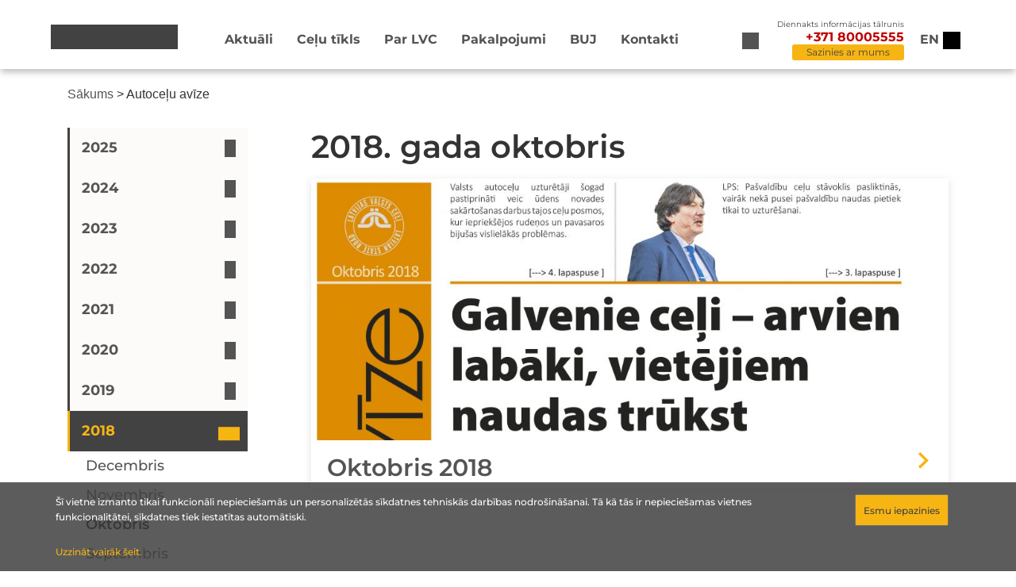

--- FILE ---
content_type: text/html; charset=UTF-8
request_url: https://lvceli.lv/avize/2018/10/
body_size: 9355
content:
    <script type="text/javascript">
        let language = 'lv';
    </script>
    <!DOCTYPE html>
<html lang="lv" class="c1 s-100">
<head>
    <meta name="viewport" content="width=device-width, initial-scale=1" />
    
    <meta name='robots' content='noindex, follow' />

	<!-- This site is optimized with the Yoast SEO plugin v22.4 - https://yoast.com/wordpress/plugins/seo/ -->
	<link media="all" href="https://lvceli.lv/wp-content/cache/autoptimize/css/autoptimize_b1dd6882d2b1472d6976847b675f45b0.css" rel="stylesheet"><link media="screen" href="https://lvceli.lv/wp-content/cache/autoptimize/css/autoptimize_b6fd9ec333120ec9786fbfb172de1531.css" rel="stylesheet"><title>oktobris 2018 - Latvijas Valsts ceļi</title>
	<meta property="og:locale" content="lv_LV" />
	<meta property="og:type" content="website" />
	<meta property="og:title" content="oktobris 2018 - Latvijas Valsts ceļi" />
	<meta property="og:site_name" content="Latvijas Valsts ceļi" />
	<meta property="og:image" content="https://lvceli.lv/wp-content/uploads/2025/03/6_Junijs-1024x575.jpg" />
	<meta property="og:image:width" content="1024" />
	<meta property="og:image:height" content="575" />
	<meta property="og:image:type" content="image/jpeg" />
	<meta name="twitter:card" content="summary_large_image" />
	<script type="application/ld+json" class="yoast-schema-graph">{"@context":"https://schema.org","@graph":[{"@type":"CollectionPage","@id":null,"url":"","name":"oktobris 2018 - Latvijas Valsts ceļi","isPartOf":{"@id":"https://lvceli.lv/#website"},"breadcrumb":{"@id":"#breadcrumb"},"inLanguage":"lv"},{"@type":"BreadcrumbList","@id":"#breadcrumb","itemListElement":[{"@type":"ListItem","position":1,"name":"Sākums","item":"https://lvceli.lv/"},{"@type":"ListItem","position":2,"name":"Aktualitātes oktobris 2018"}]},{"@type":"WebSite","@id":"https://lvceli.lv/#website","url":"https://lvceli.lv/","name":"Latvijas Valsts ceļi","description":"Latvijas Valsts ceļi","publisher":{"@id":"https://lvceli.lv/#organization"},"potentialAction":[{"@type":"SearchAction","target":{"@type":"EntryPoint","urlTemplate":"https://lvceli.lv/?s={search_term_string}"},"query-input":"required name=search_term_string"}],"inLanguage":"lv"},{"@type":"Organization","@id":"https://lvceli.lv/#organization","name":"Latvijas valts ceļi","url":"https://lvceli.lv/","logo":{"@type":"ImageObject","inLanguage":"lv","@id":"https://lvceli.lv/#/schema/logo/image/","url":"https://lvceli.lv/wp-content/uploads/2025/03/6_Junijs-1024x575.jpg","contentUrl":"https://lvceli.lv/wp-content/uploads/2025/03/6_Junijs-1024x575.jpg","width":1024,"height":575,"caption":"Latvijas valts ceļi"},"image":{"@id":"https://lvceli.lv/#/schema/logo/image/"},"sameAs":["https://www.facebook.com/LVCELI/"]}]}</script>
	<!-- / Yoast SEO plugin. -->


<link rel="alternate" type="application/rss+xml" title="Latvijas Valsts ceļi&raquo; Plūsma" href="https://lvceli.lv/feed/" />
<link rel="alternate" type="application/rss+xml" title="Komentāru plūsma" href="https://lvceli.lv/comments/feed/" />
<link rel="alternate" type="application/rss+xml" title="Latvijas Valsts ceļi &raquo; Avizes plūsma" href="https://lvceli.lv/avize/feed/" />
<script type="text/javascript">
/* <![CDATA[ */
window._wpemojiSettings = {"baseUrl":"https:\/\/s.w.org\/images\/core\/emoji\/15.0.3\/72x72\/","ext":".png","svgUrl":"https:\/\/s.w.org\/images\/core\/emoji\/15.0.3\/svg\/","svgExt":".svg","source":{"concatemoji":"https:\/\/lvceli.lv\/wp-includes\/js\/wp-emoji-release.min.js?ver=6.5.2"}};
/*! This file is auto-generated */
!function(i,n){var o,s,e;function c(e){try{var t={supportTests:e,timestamp:(new Date).valueOf()};sessionStorage.setItem(o,JSON.stringify(t))}catch(e){}}function p(e,t,n){e.clearRect(0,0,e.canvas.width,e.canvas.height),e.fillText(t,0,0);var t=new Uint32Array(e.getImageData(0,0,e.canvas.width,e.canvas.height).data),r=(e.clearRect(0,0,e.canvas.width,e.canvas.height),e.fillText(n,0,0),new Uint32Array(e.getImageData(0,0,e.canvas.width,e.canvas.height).data));return t.every(function(e,t){return e===r[t]})}function u(e,t,n){switch(t){case"flag":return n(e,"\ud83c\udff3\ufe0f\u200d\u26a7\ufe0f","\ud83c\udff3\ufe0f\u200b\u26a7\ufe0f")?!1:!n(e,"\ud83c\uddfa\ud83c\uddf3","\ud83c\uddfa\u200b\ud83c\uddf3")&&!n(e,"\ud83c\udff4\udb40\udc67\udb40\udc62\udb40\udc65\udb40\udc6e\udb40\udc67\udb40\udc7f","\ud83c\udff4\u200b\udb40\udc67\u200b\udb40\udc62\u200b\udb40\udc65\u200b\udb40\udc6e\u200b\udb40\udc67\u200b\udb40\udc7f");case"emoji":return!n(e,"\ud83d\udc26\u200d\u2b1b","\ud83d\udc26\u200b\u2b1b")}return!1}function f(e,t,n){var r="undefined"!=typeof WorkerGlobalScope&&self instanceof WorkerGlobalScope?new OffscreenCanvas(300,150):i.createElement("canvas"),a=r.getContext("2d",{willReadFrequently:!0}),o=(a.textBaseline="top",a.font="600 32px Arial",{});return e.forEach(function(e){o[e]=t(a,e,n)}),o}function t(e){var t=i.createElement("script");t.src=e,t.defer=!0,i.head.appendChild(t)}"undefined"!=typeof Promise&&(o="wpEmojiSettingsSupports",s=["flag","emoji"],n.supports={everything:!0,everythingExceptFlag:!0},e=new Promise(function(e){i.addEventListener("DOMContentLoaded",e,{once:!0})}),new Promise(function(t){var n=function(){try{var e=JSON.parse(sessionStorage.getItem(o));if("object"==typeof e&&"number"==typeof e.timestamp&&(new Date).valueOf()<e.timestamp+604800&&"object"==typeof e.supportTests)return e.supportTests}catch(e){}return null}();if(!n){if("undefined"!=typeof Worker&&"undefined"!=typeof OffscreenCanvas&&"undefined"!=typeof URL&&URL.createObjectURL&&"undefined"!=typeof Blob)try{var e="postMessage("+f.toString()+"("+[JSON.stringify(s),u.toString(),p.toString()].join(",")+"));",r=new Blob([e],{type:"text/javascript"}),a=new Worker(URL.createObjectURL(r),{name:"wpTestEmojiSupports"});return void(a.onmessage=function(e){c(n=e.data),a.terminate(),t(n)})}catch(e){}c(n=f(s,u,p))}t(n)}).then(function(e){for(var t in e)n.supports[t]=e[t],n.supports.everything=n.supports.everything&&n.supports[t],"flag"!==t&&(n.supports.everythingExceptFlag=n.supports.everythingExceptFlag&&n.supports[t]);n.supports.everythingExceptFlag=n.supports.everythingExceptFlag&&!n.supports.flag,n.DOMReady=!1,n.readyCallback=function(){n.DOMReady=!0}}).then(function(){return e}).then(function(){var e;n.supports.everything||(n.readyCallback(),(e=n.source||{}).concatemoji?t(e.concatemoji):e.wpemoji&&e.twemoji&&(t(e.twemoji),t(e.wpemoji)))}))}((window,document),window._wpemojiSettings);
/* ]]> */
</script>
		
	






















<script type="text/javascript" src="https://lvceli.lv/wp-content/themes/hello-lvc/resources/jquery/jquery-3.5.1.min.js?ver=6.5.2" id="jQuery-js"></script>
<script type="text/javascript" src="https://lvceli.lv/wp-content/themes/hello-lvc/resources/bx/jquery.bxslider.min.js?ver=6.5.2" id="bx_js-js"></script>
<script type="text/javascript" src="https://lvceli.lv/wp-content/themes/hello-lvc/resources/bootstrap/bootstrap.min.js?ver=6.5.2" id="bootstrap_js-js"></script>
<script type="text/javascript" src="https://lvceli.lv/wp-content/themes/hello-lvc/js/font-awesome.js?ver=6.5.2" id="fa5-js"></script>
<script type="text/javascript" src="https://lvceli.lv/wp-content/themes/hello-lvc/js/main.js?ver=1.0.1" id="main-js"></script>
<script type="text/javascript" src="https://lvceli.lv/wp-content/themes/hello-lvc/js/contacts.js?ver=1.0.1" id="contacts-js"></script>
<script type="text/javascript" src="https://lvceli.lv/wp-content/themes/hello-lvc/js/archive.js?ver=1.0.1" id="archive-js"></script>
<script type="text/javascript" src="https://lvceli.lv/wp-content/themes/hello-lvc/js/building_permits.js?ver=1.0.1" id="building_permits-js"></script>
<script type="text/javascript" src="https://lvceli.lv/wp-content/themes/hello-lvc/js/traffic_intensity.js?ver=1.0.1" id="traffic_intensity-js"></script>
<script type="text/javascript" src="https://lvceli.lv/wp-content/themes/hello-lvc/js/custom_advanced_cookie.js?ver=1.0.1" id="custom_advanced_cookie_js-js"></script>
<script type="text/javascript" src="https://lvceli.lv/wp-content/themes/hello-lvc/js/front_maps.js?ver=6.5.2" id="front_maps-script-js"></script>
<script type="text/javascript" src="https://lvceli.lv/wp-content/themes/hello-lvc/js/front_alerts.js?ver=6.5.2" id="front_alerts-script-js"></script>
<script type="text/javascript" src="https://lvceli.lv/wp-content/themes/hello-lvc/js/front_discussions.js?ver=6.5.2" id="front_discussions-script-js"></script>
<script type="text/javascript" src="https://lvceli.lv/wp-content/themes/hello-lvc/js/front_banner.js?ver=6.5.2" id="front_banner-script-js"></script>
<link rel="https://api.w.org/" href="https://lvceli.lv/wp-json/" /><link rel="EditURI" type="application/rsd+xml" title="RSD" href="https://lvceli.lv/xmlrpc.php?rsd" />
<link rel="icon" href="https://lvceli.lv/wp-content/uploads/2020/09/cropped-lvcLogo-1-32x32.png" sizes="32x32" />
<link rel="icon" href="https://lvceli.lv/wp-content/uploads/2020/09/cropped-lvcLogo-1-192x192.png" sizes="192x192" />
<link rel="apple-touch-icon" href="https://lvceli.lv/wp-content/uploads/2020/09/cropped-lvcLogo-1-180x180.png" />
<meta name="msapplication-TileImage" content="https://lvceli.lv/wp-content/uploads/2020/09/cropped-lvcLogo-1-270x270.png" />
		
		</head>
<body class="archive date post-type-archive post-type-archive-avize wp-custom-logo">

<header id="header" role="banner"> 
    <div class="site-header container">
        <div class="site-branding row" style="width: 100px;">
            <a href="https://lvceli.lv" aria-label="Sākumlapa" class="custom-logo-link" rel="home" aria-current="page">
                                    <div class="custom-logo"></div>
                            </a>
        </div>

        <nav class="site-navigation" role="navigation">
            <div class="menu-header_menu_lv-container"><ul id="menu-header_menu_lv" class="menu"><li id="menu-item-29" class="menu-item menu-item-type-post_type menu-item-object-page current_page_parent menu-item-29"><a href="https://lvceli.lv/raksti/">Aktuāli</a></li>
<li id="menu-item-28" class="menu-item menu-item-type-post_type menu-item-object-page menu-item-28"><a href="https://lvceli.lv/celu-tikls/">Ceļu tīkls</a></li>
<li id="menu-item-27" class="menu-item menu-item-type-post_type menu-item-object-page menu-item-27"><a href="https://lvceli.lv/par-lvc/">Par LVC</a></li>
<li id="menu-item-26" class="menu-item menu-item-type-post_type menu-item-object-page menu-item-26"><a href="https://lvceli.lv/pakalpojumi/">Pakalpojumi</a></li>
<li id="menu-item-34174" class="menu-item menu-item-type-post_type menu-item-object-page menu-item-34174"><a href="https://lvceli.lv/buj/">BUJ</a></li>
<li id="menu-item-25" class="menu-item menu-item-type-post_type menu-item-object-page menu-item-25"><a href="https://lvceli.lv/kontakti/">Kontakti</a></li>
</ul></div>        </nav>

        <button aria-label="Meklēt" class="site-search">
            <div class="search-icon"></div>
            <div class="search-dropdown">
                <form method="get" action="/" class="search-form-container row">
                    <div class="row">
                        <input type="text" name="s" class="building_permits-form-input" placeholder="Meklēt ...">
                        <input type="submit" id="search--submit--desktop" class="search--submit-button--desktop" value="Meklēt">
                    </div>
                </form>
            </div>
        </button>

        <div class="site-phone">
            <div class="phone-info">Diennakts informācijas tālrunis</div>
            <div class="phone-number">+371 80005555</div>
            <div class="contact-button">
                <input type="button" value="Sazinies ar mums">
            </div>
        </div>

        <div class="custom-lang">
            <ul>
            	<li class="lang-item lang-item-6 lang-item-en no-translation lang-item-first"><a  lang="en-GB" hreflang="en-GB" href="https://lvceli.lv/en/sakumlapa-english/">en</a></li>
            </ul>
        </div>

        <div id="colors" tabindex="0" onkeydown="if(event.key==='Enter') this.click()" class="logo-drop">
            <div id="accessibility-toggle" class="hover-grow-button"></div>
            <div class="access-container accessibility-settings accessibility-dropdown">

                <div class="access-container-overlay">
                    <div class="padding-wrap">

                        <div class="row visual-tools">
                            <div class="col-12">
                                <p>Piekļūstamības saturs</p>
                                                                    <a class="easy-read-btn col-6" href="https://lvceli.lv/viegli-lasit">Viegli lasīt</a>
                                                            </div>
                            <div class="col-12">
                                <p>Fonta izmērs</p>

                                <div class="font-size-block">
                                    <div class="block-btns row">
                                        <div class="col-4">
                                            <button class="block-btn  " data-size="font-size-1-00x" aria-label="Fonta izmērs 100%">100%</button>
                                        </div>
                                        <div class="col-4">
                                            <button class="block-btn  " data-size="font-size-1-25x" aria-label="Fonta izmērs 150%">150%</button>
                                        </div>
                                        <div class="col-4">
                                            <button class="block-btn  " data-size="font-size-1-50x" aria-label="Fonta izmērs 200%">200%</button>
                                        </div>
                                    </div>
                                </div>
                            </div>
                            <div class="col-12">
                                <p>Kontrasts</p>

                                <div class="contrast-block">
                                    <div class="block-btns row">
                                        <div class="col-4">
                                            <button class="block-btn active" id="contrast-1" data-contrast="contrast-1" aria-label="Noklusējuma lapas kontrasts">
                                                <span class="fal icon-eye"></span>
                                            </button>
                                        </div>
                                        <div class="col-4">
                                            <button class="block-btn" id="contrast-2" data-contrast="contrast-2" aria-label="Lapas kontrasts ir balts uz melna">
                                                <span class="fal icon-eye"></span>
                                            </button>
                                        </div>
                                        <div class="col-4">
                                            <button class="block-btn" id="contrast-3" data-contrast="contrast-3" aria-label="Lapas kontrasts ir melns uz dzeltena">
                                                <span class="fal icon-eye"></span>
                                            </button>
                                        </div>
                                        <div class="col-4">
                                            <button class="block-btn" id="contrast-4" data-contrast="contrast-4" aria-label="Lapas kontrasts ir dzeltens uz melna">
                                                <span class="fal icon-eye"></span>
                                            </button>
                                        </div>
                                    </div>
                                </div>
                            </div>
                        </div>
                        <div class="row accessibility-footer-btns">
                            <div class="reset-link-block col-12">
                            <a class="btn-secondary" aria-label="Atiestatīt atlasītos lapas iestatījumus" href="#">                                                                           Atiestatīt
                               </a>
                            </div>
                        </div>

                    </div>

                </div>

            </div>
        <p class="m-0 ms-2 d-lg-none accessibility-toggle"></p>
    </div>
</header>

<div class="header-contact-form">
    <div class="header-contact-form-wrapper">
        <div class="header-overlay"></div>
        <div class="header-contact-form--title row" style="margin-bottom:0">
            <div class="d-flex w-100 flex-row" style="justify-content: flex-end;">
<!--                <h3></h3>-->
                <div id="header-contact-form--close"></div>
            </div>
        </div>
        <div class="contacts--wrapper">
            <form class="header-contact-form--form row">
                <div style="display: flex;flex-direction: column">
                    <div class="contactFormRadio">
                        <input type="radio" id="radiojautajums" name="radio1" value="jautajums" checked>
                        <label style="margin-bottom: 0" for="radiojautajums"><h3 class="contacts-radio">Sazinies ar VSIA "Latvijas Valsts ceļi"</h3></label>
                    </div>
                    <div class="contactFormRadio">
                        <input type="radio" id="radiopazinojums" name="radio1" value="pazinojums">
                        <label style="margin-bottom: 0" for="radiopazinojums"><h3 class="contacts-radio">Ziņot par satiksmes drošības apdraudējumu</h3></label>
                    </div>
                </div>

                <input type="text" id="contacts--name" placeholder="Vārds, Uzvārds">
                <input type="email" id="contacts--email" placeholder="E-pasts *">
                <textarea placeholder="Jautājums" id="contacts--q"></textarea>
                <input type="hidden" name="chbx" id="contacts--chbx" value="">
                <input type="hidden" name="radioslct" id="contacts--radio" value="">
                <div id="files"></div>
            </form>
            <div class="header-contact-form--controls">
                <div class="row cmt-minus">
                    <div class="d-flex flex-row justify-content-between align-items-center">
                        <input type="button" id="file_upload" value="Augšupielādēt">
                        <span>
                            <input type="file" id="file"/>
                            Pievienot attēlu <span class="file-alert">(jpeg, png, pdf, docx)</span><br>
                            <span class="file-alert">Maksimālais faila izmērs 25 MB.</span>
                        </span>
                    </div>
                </div>
                <div class="row">
                    <div class="col-12">
                        <div class="row">
                            <div class="col-9" style="display: flex;align-items: center">
                                <input id="contacts-check2" type="checkbox">
                                <div>
                                    <span class="check-alert2">Vēlos saņemt atbildi uz manis norādīto e-pasta adresi.</span>
                                </div>
                            </div>
                        <div class="col-3" style="display: flex;justify-content: flex-end">
                            <input type="button" class="contacts-form-send" style="margin-right: 0" value="Nosūtīt">
                        </div>
                    </div>
                </div>
                </div>
                <div class="contacts--loading">
                    <div class="contacts--bar"></div>
                </div>
            </div>
        </div>
    </div>
</div>

<header id="header-mobile">
    <div class="site-header container">
        <div class="first-block">
            <div class="site-search">
                <a href="#"></a>
            </div>
                <div id="colors" tabindex="0" onkeydown="if(event.key==='Enter') this.click()" class="logo-drop">
                    <div id="accessibility-toggle" class="hover-grow-button"></div>
                    <div class="access-container accessibility-settings accessibility-dropdown">

                        <div class="access-container-overlay">
                            <div class="padding-wrap">

                                <div class="row visual-tools">
                                    <div class="col-12">
                                        <p>Piekļūstamības saturs</p>
                                                                                    <a class="easy-read-btn col-6" href="https://lvceli.lv/viegli-lasit">Viegli lasīt</a>
                                                                            </div>
                                    <div class="col-12">
                                        <p>Fonta izmērs</p>

                                        <div class="font-size-block">
                                            <div class="block-btns row">
                                                <div class="col-4">
                                                    <button class="block-btn  " data-size="font-size-1-00x" aria-label="Fonta izmērs 100%">100%</button>
                                                </div>
                                                <div class="col-4">
                                                    <button class="block-btn  " data-size="font-size-1-25x" aria-label="Fonta izmērs 150%">150%</button>
                                                </div>
                                                <div class="col-4">
                                                    <button class="block-btn  " data-size="font-size-1-50x" aria-label="Fonta izmērs 200%">200%</button>
                                                </div>
                                            </div>
                                        </div>
                                    </div>
                                    <div class="col-12">
                                        <p>Kontrasts</p>

                                        <div class="contrast-block">
                                            <div class="block-btns row">
                                                <div class="col-4">
                                                    <button class="block-btn active" id="contrast-1" data-contrast="contrast-1" aria-label="Noklusējuma lapas kontrasts">
                                                        <span class="fal icon-eye"></span>
                                                    </button>
                                                </div>
                                                <div class="col-4">
                                                    <button class="block-btn" id="contrast-2" data-contrast="contrast-2" aria-label="Lapas kontrasts ir balts uz melna">
                                                        <span class="fal icon-eye"></span>
                                                    </button>
                                                </div>
                                                <div class="col-4">
                                                    <button class="block-btn" id="contrast-3" data-contrast="contrast-3" aria-label="Lapas kontrasts ir melns uz dzeltena">
                                                        <span class="fal icon-eye"></span>
                                                    </button>
                                                </div>
                                                <div class="col-4">
                                                    <button class="block-btn" id="contrast-4" data-contrast="contrast-4" aria-label="Lapas kontrasts ir dzeltens uz melna">
                                                        <span class="fal icon-eye"></span>
                                                    </button>
                                                </div>
                                            </div>
                                        </div>
                                    </div>
                                </div>
                                <div class="row accessibility-footer-btns">
                                    <div class="reset-link-block col-12">
                                        <a class="btn-secondary" aria-label="Atiestatīt atlasītos lapas iestatījumus" href="#">                                                                                    Atiestatīt
                                        </a>
                                    </div>
                                </div>

                            </div>

                        </div>

                    </div>
                <p class="m-0 ms-2 d-lg-none accessibility-toggle"></p>
            </div>
        </div>

        <nav class="mobile-site-navigation-search">
            <div class="mobile-site-phone">
                <div>
                    <div class="phone-info">Diennakts informācijas tālrunis</div>
                    <div class="phone-number">+371 80005555</div>
                </div>
                <div class="contact-button">
                    <input type="button" value="Sazinies ar mums">
                </div>
            </div>
            <div class="site-search-form">
                
<form class="search-form" action="https://lvceli.lv/" method="get">
    <input type="text" name="s" id="search" value="" />
    <button type="submit" class="custom-search"><i class="fas fa-search"></i></button>
</form>            </div>
        </nav>

        <div class="site-branding row" style="width: 100px;">
        <a href="https://lvceli.lv" aria-label="Sākumlapa" class="custom-logo-link" rel="home" aria-current="page">
                                    <div class="custom-logo"></div>
                            </a>
        </div>

        <nav class="mobile-site-navigation" role="navigation">
            <div class="mobile-site-phone">
                <div>
                    <div class="phone-info">Diennakts informācijas tālrunis</div>
                    <div class="phone-number">+371 80005555</div>
                </div>
                <div class="contact-button">
                    <input type="button" value="Sazinies ar mums">
                </div>
            </div>
            <div class="menu-header_menu_lv-container"><ul id="menu-header_menu_lv-1" class="menu"><li class="menu-item menu-item-type-post_type menu-item-object-page current_page_parent menu-item-29"><a href="https://lvceli.lv/raksti/">Aktuāli</a></li>
<li class="menu-item menu-item-type-post_type menu-item-object-page menu-item-28"><a href="https://lvceli.lv/celu-tikls/">Ceļu tīkls</a></li>
<li class="menu-item menu-item-type-post_type menu-item-object-page menu-item-27"><a href="https://lvceli.lv/par-lvc/">Par LVC</a></li>
<li class="menu-item menu-item-type-post_type menu-item-object-page menu-item-26"><a href="https://lvceli.lv/pakalpojumi/">Pakalpojumi</a></li>
<li class="menu-item menu-item-type-post_type menu-item-object-page menu-item-34174"><a href="https://lvceli.lv/buj/">BUJ</a></li>
<li class="menu-item menu-item-type-post_type menu-item-object-page menu-item-25"><a href="https://lvceli.lv/kontakti/">Kontakti</a></li>
</ul></div>            <div class="mobile-site-navigation--language">
                <div class="custom-mobile-lang">
                                        <div class="mobile-site-current-language">
                        <span>Latviski</span>
                    </div>
                                            <nav class="mobile-site-navigation-languages">
                                                            <a href="https://lvceli.lv/en/sakumlapa-english/"><span class="mobile-site-navigation-languages-lang">English</span></a>
                                                    </nav>
                                    </div>
            </div>
        </nav>

        <div class="mobile-menu">
            <a href="#"></a>
        </div>
    </div>
</header>

<div class="container breadcrumb-wrapper">
 <p id="breadcrumbs">
        <span><a href="https://lvceli.lv">Sākums</a></span>
        >
        <span class="breadcrumb_last">Autoceļu avīze</span>
    </p>     <div class="breadcrumb-fadeout"></div>
</div>

<div class="mobile-menu--effect"></div>
<main role="main">

    <div class="container custom-news--wrapper">
        <div class="custom-news--left">
            <div class="custom-news--date-archive">
                <ul><div class="custom-news--date-wrapper"></div><div class="custom-archive--month_0">	<li><h3 class="custom-news--date-title_0"><a href='https://lvceli.lv/avize/2025/'>2025</a></h3></li>
	<li><span class="custom-news--date-month_0"><a href='https://lvceli.lv/avize/2025/11/'>novembris</a></span></li>
	<li><span class="custom-news--date-month_1"><a href='https://lvceli.lv/avize/2025/09/'>septembris</a></span></li>
	<li><span class="custom-news--date-month_2"><a href='https://lvceli.lv/avize/2025/06/'>jūnijs</a></span></li>
	<li><span class="custom-news--date-month_3"><a href='https://lvceli.lv/avize/2025/03/'>marts</a></span></li>
	<li><span class="custom-news--date-month_4"><a href='https://lvceli.lv/avize/2025/01/'>janvāris</a></span></li>
</div><div class="custom-archive--month_5">	<li><h3 class="custom-news--date-title_5"><a href='https://lvceli.lv/avize/2024/'>2024</a></h3></li>
	<li><span class="custom-news--date-month_5"><a href='https://lvceli.lv/avize/2024/10/'>oktobris</a></span></li>
	<li><span class="custom-news--date-month_6"><a href='https://lvceli.lv/avize/2024/07/'>jūlijs</a></span></li>
	<li><span class="custom-news--date-month_7"><a href='https://lvceli.lv/avize/2024/04/'>aprīlis</a></span></li>
	<li><span class="custom-news--date-month_8"><a href='https://lvceli.lv/avize/2024/02/'>februāris</a></span></li>
</div><div class="custom-archive--month_9">	<li><h3 class="custom-news--date-title_9"><a href='https://lvceli.lv/avize/2023/'>2023</a></h3></li>
	<li><span class="custom-news--date-month_9"><a href='https://lvceli.lv/avize/2023/10/'>oktobris</a></span></li>
	<li><span class="custom-news--date-month_10"><a href='https://lvceli.lv/avize/2023/09/'>septembris</a></span></li>
	<li><span class="custom-news--date-month_11"><a href='https://lvceli.lv/avize/2023/06/'>jūnijs</a></span></li>
	<li><span class="custom-news--date-month_12"><a href='https://lvceli.lv/avize/2023/03/'>marts</a></span></li>
	<li><span class="custom-news--date-month_13"><a href='https://lvceli.lv/avize/2023/02/'>februāris</a></span></li>
</div><div class="custom-archive--month_14">	<li><h3 class="custom-news--date-title_14"><a href='https://lvceli.lv/avize/2022/'>2022</a></h3></li>
	<li><span class="custom-news--date-month_14"><a href='https://lvceli.lv/avize/2022/11/'>novembris</a></span></li>
	<li><span class="custom-news--date-month_15"><a href='https://lvceli.lv/avize/2022/08/'>augusts</a></span></li>
	<li><span class="custom-news--date-month_16"><a href='https://lvceli.lv/avize/2022/04/'>aprīlis</a></span></li>
</div><div class="custom-archive--month_17">	<li><h3 class="custom-news--date-title_17"><a href='https://lvceli.lv/avize/2021/'>2021</a></h3></li>
	<li><span class="custom-news--date-month_17"><a href='https://lvceli.lv/avize/2021/11/'>novembris</a></span></li>
	<li><span class="custom-news--date-month_18"><a href='https://lvceli.lv/avize/2021/08/'>augusts</a></span></li>
	<li><span class="custom-news--date-month_19"><a href='https://lvceli.lv/avize/2021/05/'>maijs</a></span></li>
	<li><span class="custom-news--date-month_20"><a href='https://lvceli.lv/avize/2021/03/'>marts</a></span></li>
</div><div class="custom-archive--month_21">	<li><h3 class="custom-news--date-title_21"><a href='https://lvceli.lv/avize/2020/'>2020</a></h3></li>
	<li><span class="custom-news--date-month_21"><a href='https://lvceli.lv/avize/2020/10/'>oktobris</a></span></li>
	<li><span class="custom-news--date-month_22"><a href='https://lvceli.lv/avize/2020/06/'>jūnijs</a></span></li>
	<li><span class="custom-news--date-month_23"><a href='https://lvceli.lv/avize/2020/04/'>aprīlis</a></span></li>
</div><div class="custom-archive--month_24">	<li><h3 class="custom-news--date-title_24"><a href='https://lvceli.lv/avize/2019/'>2019</a></h3></li>
	<li><span class="custom-news--date-month_24"><a href='https://lvceli.lv/avize/2019/12/'>decembris</a></span></li>
	<li><span class="custom-news--date-month_25"><a href='https://lvceli.lv/avize/2019/11/'>novembris</a></span></li>
	<li><span class="custom-news--date-month_26"><a href='https://lvceli.lv/avize/2019/10/'>oktobris</a></span></li>
	<li><span class="custom-news--date-month_27"><a href='https://lvceli.lv/avize/2019/09/'>septembris</a></span></li>
	<li><span class="custom-news--date-month_28"><a href='https://lvceli.lv/avize/2019/08/'>augusts</a></span></li>
	<li><span class="custom-news--date-month_29"><a href='https://lvceli.lv/avize/2019/07/'>jūlijs</a></span></li>
	<li><span class="custom-news--date-month_30"><a href='https://lvceli.lv/avize/2019/06/'>jūnijs</a></span></li>
	<li><span class="custom-news--date-month_31"><a href='https://lvceli.lv/avize/2019/05/'>maijs</a></span></li>
	<li><span class="custom-news--date-month_32"><a href='https://lvceli.lv/avize/2019/04/'>aprīlis</a></span></li>
	<li><span class="custom-news--date-month_33"><a href='https://lvceli.lv/avize/2019/03/'>marts</a></span></li>
	<li><span class="custom-news--date-month_34"><a href='https://lvceli.lv/avize/2019/02/'>februāris</a></span></li>
	<li><span class="custom-news--date-month_35"><a href='https://lvceli.lv/avize/2019/01/'>janvāris</a></span></li>
</div><div class="custom-archive--month_36">	<li><h3 class="custom-news--date-title_36 active"><a href='https://lvceli.lv/avize/2018/'>2018</a></h3></li>
	<li><span class="custom-news--date-month_36"><a href='https://lvceli.lv/avize/2018/12/'>decembris</a></span></li>
	<li><span class="custom-news--date-month_37"><a href='https://lvceli.lv/avize/2018/11/'>novembris</a></span></li>
	<li><span class="custom-news--date-month_38 active"><a href='https://lvceli.lv/avize/2018/10/'>oktobris</a></span></li>
	<li><span class="custom-news--date-month_39"><a href='https://lvceli.lv/avize/2018/09/'>septembris</a></span></li>
	<li><span class="custom-news--date-month_40"><a href='https://lvceli.lv/avize/2018/08/'>augusts</a></span></li>
	<li><span class="custom-news--date-month_41"><a href='https://lvceli.lv/avize/2018/07/'>jūlijs</a></span></li>
	<li><span class="custom-news--date-month_42"><a href='https://lvceli.lv/avize/2018/06/'>jūnijs</a></span></li>
	<li><span class="custom-news--date-month_43"><a href='https://lvceli.lv/avize/2018/05/'>maijs</a></span></li>
	<li><span class="custom-news--date-month_44"><a href='https://lvceli.lv/avize/2018/04/'>aprīlis</a></span></li>
	<li><span class="custom-news--date-month_45"><a href='https://lvceli.lv/avize/2018/03/'>marts</a></span></li>
	<li><span class="custom-news--date-month_46"><a href='https://lvceli.lv/avize/2018/02/'>februāris</a></span></li>
	<li><span class="custom-news--date-month_47"><a href='https://lvceli.lv/avize/2018/01/'>janvāris</a></span></li>
</div><div class="custom-archive--month_48">	<li><h3 class="custom-news--date-title_48"><a href='https://lvceli.lv/avize/2017/'>2017</a></h3></li>
	<li><span class="custom-news--date-month_48"><a href='https://lvceli.lv/avize/2017/12/'>decembris</a></span></li>
	<li><span class="custom-news--date-month_49"><a href='https://lvceli.lv/avize/2017/11/'>novembris</a></span></li>
	<li><span class="custom-news--date-month_50"><a href='https://lvceli.lv/avize/2017/10/'>oktobris</a></span></li>
	<li><span class="custom-news--date-month_51"><a href='https://lvceli.lv/avize/2017/09/'>septembris</a></span></li>
	<li><span class="custom-news--date-month_52"><a href='https://lvceli.lv/avize/2017/08/'>augusts</a></span></li>
	<li><span class="custom-news--date-month_53"><a href='https://lvceli.lv/avize/2017/07/'>jūlijs</a></span></li>
	<li><span class="custom-news--date-month_54"><a href='https://lvceli.lv/avize/2017/06/'>jūnijs</a></span></li>
	<li><span class="custom-news--date-month_55"><a href='https://lvceli.lv/avize/2017/05/'>maijs</a></span></li>
	<li><span class="custom-news--date-month_56"><a href='https://lvceli.lv/avize/2017/04/'>aprīlis</a></span></li>
	<li><span class="custom-news--date-month_57"><a href='https://lvceli.lv/avize/2017/03/'>marts</a></span></li>
	<li><span class="custom-news--date-month_58"><a href='https://lvceli.lv/avize/2017/02/'>februāris</a></span></li>
	<li><span class="custom-news--date-month_59"><a href='https://lvceli.lv/avize/2017/01/'>janvāris</a></span></li>
</div><div class="custom-archive--month_60">	<li><h3 class="custom-news--date-title_60"><a href='https://lvceli.lv/avize/2016/'>2016</a></h3></li>
	<li><span class="custom-news--date-month_60"><a href='https://lvceli.lv/avize/2016/12/'>decembris</a></span></li>
	<li><span class="custom-news--date-month_61"><a href='https://lvceli.lv/avize/2016/11/'>novembris</a></span></li>
	<li><span class="custom-news--date-month_62"><a href='https://lvceli.lv/avize/2016/10/'>oktobris</a></span></li>
	<li><span class="custom-news--date-month_63"><a href='https://lvceli.lv/avize/2016/09/'>septembris</a></span></li>
	<li><span class="custom-news--date-month_64"><a href='https://lvceli.lv/avize/2016/08/'>augusts</a></span></li>
	<li><span class="custom-news--date-month_65"><a href='https://lvceli.lv/avize/2016/07/'>jūlijs</a></span></li>
	<li><span class="custom-news--date-month_66"><a href='https://lvceli.lv/avize/2016/06/'>jūnijs</a></span></li>
	<li><span class="custom-news--date-month_67"><a href='https://lvceli.lv/avize/2016/05/'>maijs</a></span></li>
	<li><span class="custom-news--date-month_68"><a href='https://lvceli.lv/avize/2016/04/'>aprīlis</a></span></li>
	<li><span class="custom-news--date-month_69"><a href='https://lvceli.lv/avize/2016/03/'>marts</a></span></li>
	<li><span class="custom-news--date-month_70"><a href='https://lvceli.lv/avize/2016/02/'>februāris</a></span></li>
	<li><span class="custom-news--date-month_71"><a href='https://lvceli.lv/avize/2016/01/'>janvāris</a></span></li>
</div><div class="custom-archive--month_72">	<li><h3 class="custom-news--date-title_72"><a href='https://lvceli.lv/avize/2015/'>2015</a></h3></li>
	<li><span class="custom-news--date-month_72"><a href='https://lvceli.lv/avize/2015/12/'>decembris</a></span></li>
	<li><span class="custom-news--date-month_73"><a href='https://lvceli.lv/avize/2015/11/'>novembris</a></span></li>
	<li><span class="custom-news--date-month_74"><a href='https://lvceli.lv/avize/2015/10/'>oktobris</a></span></li>
	<li><span class="custom-news--date-month_75"><a href='https://lvceli.lv/avize/2015/09/'>septembris</a></span></li>
	<li><span class="custom-news--date-month_76"><a href='https://lvceli.lv/avize/2015/08/'>augusts</a></span></li>
	<li><span class="custom-news--date-month_77"><a href='https://lvceli.lv/avize/2015/07/'>jūlijs</a></span></li>
	<li><span class="custom-news--date-month_78"><a href='https://lvceli.lv/avize/2015/06/'>jūnijs</a></span></li>
	<li><span class="custom-news--date-month_79"><a href='https://lvceli.lv/avize/2015/05/'>maijs</a></span></li>
	<li><span class="custom-news--date-month_80"><a href='https://lvceli.lv/avize/2015/04/'>aprīlis</a></span></li>
</div></ul>            </div>
        </div>
        <div class="custom-news--right">
                        <h2 class="custom-news--right-title">2018. gada oktobris</h2>
            <div class="custom-news--archive--newspaper">
                                                            <div class="custom-news--single--newspaper">
                            <a href="https://lvceli.lv/wp-content/uploads/2020/10/AA-oktobris_2018_final.pdf">
                                <div class="custom-new--single-wrapper" style="background-image: url(https://lvceli.lv/wp-content/uploads/2020/10/oktobris_2018-1024x761.jpg);">
                                                                    </div>
                            </a>
                            <a class="custom-news--link" href="https://lvceli.lv/wp-content/uploads/2020/10/AA-oktobris_2018_final.pdf">
                                <h3 class="custom-news--title">Oktobris 2018</h3>                            </a>
                        </div>
                                                </div>
            <div class="custom-pagination"></div>        </div>
    </div>

</main>

    <div id="main-cookie-notice" class="col-12 custom-advanced-cookie-container">
        <div class="container">
            <div class="row">
                <div class="custom-advanced-cookie-text col-xl-10 col-lg-10 col-md-12 col-sm-12 col-xs-12">
                    Šī vietne izmanto tikai funkcionāli nepieciešamās un personalizētās sīkdatnes tehniskās darbības nodrošināšanai. Tā kā tās ir nepieciešamas vietnes funkcionalitātei, sīkdatnes tiek iestatītas automātiski.                    <div style="padding-top: 25px; ">
                        <a href="/privatuma-politika/sikdatnu-deklaracija/" style="color: #F7B513">
                            Uzzināt vairāk šeit.                        </a>
                    </div>
                </div>
                <div class="cookie-button-container col-xl-2 col-lg-2 col-md-12 col-sm-12 col-xs-12" style="padding-left: 0">
                    <div class="accept-all cookie-btn" style="margin-bottom: 25px">
                        Esmu iepazinies                    </div>
                </div>
            </div>
        </div>
    </div>

    <!-- Facebook Pixel Code -->
    <script>
        !function(f,b,e,v,n,t,s)
        {if(f.fbq)return;n=f.fbq=function(){n.callMethod?
            n.callMethod.apply(n,arguments):n.queue.push(arguments)};
            if(!f._fbq)f._fbq=n;n.push=n;n.loaded=!0;n.version='2.0';
            n.queue=[];t=b.createElement(e);t.async=!0;
            t.src=v;s=b.getElementsByTagName(e)[0];
            s.parentNode.insertBefore(t,s)}(window, document,'script',
            'https://connect.facebook.net/en_US/fbevents.js');
        fbq('init', '');
        fbq('track', 'PageView');
    </script>
    <noscript>
        <img height="1" width="1" style="display:none"
             src="https://www.facebook.com/tr?id={}&ev=PageView&noscript=1"/>
    </noscript>
    <!-- End Facebook Pixel Code -->

<div>
    </div>
<footer id="site-footer" class="site-footer container-fluid" role="contentinfo">
    <div class="row container footer-wrapper">
        <div class="footer-links row">            
                        <nav class="footer-actual" role="navigation">
                <h3 class="footer-links--title">Aktuāli</h3>
                <div class="menu-aktuali_lv-container"><ul id="menu-aktuali_lv" class="menu"><li id="menu-item-35847" class="menu-item menu-item-type-custom menu-item-object-custom menu-item-35847"><a href="https://lvceli.lv/tag/satiksmes-ierobezojumi/">Satiksmes ierobežojumi</a></li>
<li id="menu-item-35848" class="menu-item menu-item-type-custom menu-item-object-custom menu-item-35848"><a href="https://lvceli.lv/tag/brauksanas-apstakli/">Braukšanas apstākļi</a></li>
<li id="menu-item-35849" class="menu-item menu-item-type-custom menu-item-object-custom menu-item-35849"><a href="https://lvceli.lv/tag/buvdarbi/">Būvdarbi</a></li>
<li id="menu-item-35850" class="menu-item menu-item-type-custom menu-item-object-custom menu-item-35850"><a href="https://lvceli.lv/par-lvc/iepirkumi/iepirkumi/">Iepirkumi</a></li>
</ul></div>            </nav>
                        <nav class="footer-offers" role="navigation">
                <h3 class="footer-links--title">Ceļu tīkls</h3>
                <div class="menu-celu_tikls_lv-container"><ul id="menu-celu_tikls_lv" class="menu"><li id="menu-item-35851" class="menu-item menu-item-type-custom menu-item-object-custom menu-item-35851"><a href="https://lvceli.lv/celu-tikls/buvnieciba-un-uzturesana/">Būvniecība un uzturēšana</a></li>
<li id="menu-item-35853" class="menu-item menu-item-type-custom menu-item-object-custom menu-item-35853"><a href="https://lvceli.lv/celu-tikls/projekti/">Projekti</a></li>
<li id="menu-item-35854" class="menu-item menu-item-type-custom menu-item-object-custom menu-item-35854"><a href="https://lvceli.lv/celu-tikls/tehniskie-noteikumi-metodiskie-noradijumi/">Tehniskie noteikumi</a></li>
<li id="menu-item-35855" class="menu-item menu-item-type-custom menu-item-object-custom menu-item-35855"><a href="https://lvceli.lv/celu-tikls/celu-kartes/">Ceļu kartes</a></li>
<li id="menu-item-35856" class="menu-item menu-item-type-custom menu-item-object-custom menu-item-35856"><a href="https://lvceli.lv/celu-tikls/statistikas-dati/">Statistikas dati</a></li>
<li id="menu-item-55257" class="menu-item menu-item-type-custom menu-item-object-custom menu-item-55257"><a target="_blank" rel="noopener" href="https://www.transportdata.gov.lv/lv">Nacionālās piekļuves punkts</a></li>
</ul></div>            </nav>
            <nav class="footer-questions" role="navigation">
                <h3 class="footer-links--title">Par LVC</h3>
                <div class="menu-parlvc_lv-container"><ul id="menu-parlvc_lv" class="menu"><li id="menu-item-35857" class="menu-item menu-item-type-custom menu-item-object-custom menu-item-35857"><a href="https://lvceli.lv/par-lvc/par-lvc/">Par uzņēmumu</a></li>
<li id="menu-item-35858" class="menu-item menu-item-type-custom menu-item-object-custom menu-item-35858"><a href="https://lvceli.lv/par-lvc/darbibas-raditaji/">Darbības rādītāji</a></li>
<li id="menu-item-35860" class="menu-item menu-item-type-custom menu-item-object-custom menu-item-35860"><a href="https://lvceli.lv/par-lvc/vakances/">Vakances</a></li>
<li id="menu-item-35861" class="menu-item menu-item-type-custom menu-item-object-custom menu-item-35861"><a href="https://lvceli.lv/par-lvc/iepirkumi/">Iepirkumi</a></li>
</ul></div>            </nav>
                        <nav class="footer-about" role="navigation">
                <h3 class="footer-links--title">Pakalpojumi</h3>
                <div class="menu-pakalpojumi_lv-container"><ul id="menu-pakalpojumi_lv" class="menu"><li id="menu-item-35863" class="menu-item menu-item-type-custom menu-item-object-custom menu-item-35863"><a href="https://lvceli.lv/pakalpojumi/saskanojumi-un-atlaujas/">Saskaņojumi un atļaujas</a></li>
<li id="menu-item-35862" class="menu-item menu-item-type-custom menu-item-object-custom menu-item-35862"><a href="https://lvceli.lv/pakalpojumi/autocelu-kompetences-centrs/">Autoceļu kompetences centrs</a></li>
</ul></div>            </nav>
                                    <nav class="footer-helpful" role="navigation">
                <h3 class="footer-links--title">Noderīgi</h3>
                <div class="menu-noderigi_lv-container"><ul id="menu-noderigi_lv" class="menu"><li id="menu-item-35846" class="menu-item menu-item-type-post_type menu-item-object-page menu-item-35846"><a href="https://lvceli.lv/buj/">Biežāk uzdotie jautājumi</a></li>
<li id="menu-item-38627" class="menu-item menu-item-type-custom menu-item-object-custom menu-item-38627"><a href="https://lvceli.lv/avize">Autoceļu avīze</a></li>
<li id="menu-item-38634" class="menu-item menu-item-type-custom menu-item-object-custom menu-item-38634"><a href="http://veloplans.lv/">Velosatiksmes attīstības plāns</a></li>
<li id="menu-item-38678" class="menu-item menu-item-type-custom menu-item-object-custom menu-item-38678"><a target="_blank" rel="noopener" href="https://lvceli.lv/wp-content/uploads/2022/04/vsia_latvijas-valsts-celi-_pieklustamibas_pazinojums_12042022.html">Piekļūstamības paziņojums</a></li>
<li id="menu-item-35864" class="menu-item menu-item-type-post_type menu-item-object-page menu-item-privacy-policy menu-item-35864"><a rel="privacy-policy" href="https://lvceli.lv/privatuma-politika/">Privātuma politika</a></li>
</ul></div>            </nav>
                        <div class="footer-follow">
                <h3 class="footer-links--title">Seko LVC</h3>
                <div class="footer-follow--links">
                    <a aria-label="Facebook" target="_blank" href="https://www.facebook.com/LVCELI?fref=ts"><div class="fb"></div></a>
                    <a aria-label="Twitter" target="_blank" href="https://twitter.com/LVceli"><div class="tw"></div></a>
                    <a aria-label="Flickr" target="_blank" href="https://www.flickr.com/photos/lvceli/"><div class="dots"></div></a>
                </div>
                <div class="d-none d-sm-block" style="margin-left: 50px">
                    <a target="_blank" href="https://europa.eu/youreurope/"><img alt="Your Europe logo" style="width: 10rem" src="https://lvceli.lv/wp-content/themes/hello-lvc/assets/Your_Europe_logo.jpg"></a>
                </div>
                <div class="d-none d-sm-block" style="margin-left: 50px ">
                <a target="_blank" href="https://balticroads.org/">
                    <img alt="Baltic Roads logo" style="width: 5rem" src="https://lvceli.lv/wp-content/themes/hello-lvc/assets/baltic_roads.png">
                </a>

                </div>
                
            </div>
                    <div class="d-block d-sm-none d-flex">
            <div class="m-2">
                <a target="_blank" href="https://europa.eu/youreurope/"><img alt="Your Europe logo" style="height: 75px" src="https://lvceli.lv/wp-content/themes/hello-lvc/assets/Your_Europe_logo.jpg"></a>
            </div>
            <div class="m-2">
            <a target="_blank" href="https://balticroads.org/">
            <img alt="Baltic Roads logo" style="height: 75px" src="https://lvceli.lv/wp-content/themes/hello-lvc/assets/baltic_roads.png">
        </a>

            </div>
        </div>
        </div>
        
        <div class="footer-contacts">
            <nav class="footer-about" role="navigation">
                <h3 class="footer-links--title">Kontakti</h3>
                <ul>
                    <li>
                        <div>
                            <p class="footer-contacts--title">Adrese</p>
                            <p class="footer-contacts--info">Emīlijas Benjamiņas iela 3, Rīga</p>
                            <p class="footer-contacts--info">LV-1050, Latvija</p>
                        </div>
                    </li>
                    <li>
                        <div>
                            <p class="footer-contacts--title">Tālrunis</p>
                            <p class="footer-contacts--info">+371 67028169</p>
                        </div>
                    </li>
                    <li>
                        <div>
                            <p class="footer-contacts--title">Darba laiks</p>
                            <p class="footer-contacts--info">No 8:00 līdz 17:00</p>
                            <p class="footer-contacts--info">Piektdienās līdz 15:45</p>
                        </div>
                    </li>
                    <li>
                        <div>
                            <p class="footer-contacts--title">E-pasts</p>
                            <p class="footer-contacts--info"><a href="mailto:lvceli@lvceli.lv">lvceli@lvceli.lv</a></p>
                        </div>
                        <div>
                            <p class="footer-contacts--title">E-adrese</p>
                            <p class="footer-contacts--info"><a target="_blank" href="https://latvija.gov.lv/KDV/Write/NewMessage?address=_default@40003344207">_default@40003344207</a></p>
                        </div>
                    </li>
                    <li>
                        <div>
                            <p class="footer-contacts--title">Medijiem</p>
                            <p class="footer-contacts--info"><a href="mailto:komunikacija@lvceli.lv">komunikacija@lvceli.lv</a></p>
                            <p class="footer-contacts--info"><a href="mailto:anna.kononova@lvceli.lv">anna.kononova@lvceli.lv</a></p>
                        </div>
                    </li>
                    <li>
                        <div>
                            <p class="footer-contacts--title">Diennakts informācijas tālrunis</p>
                            <p class="footer-contacts--info">+371 80005555</p>
                        </div>
                    </li>
                </ul>
            </nav>
        </div>
    </div>
</footer>

<script type="text/javascript">
(function() {
				var expirationDate = new Date();
				expirationDate.setTime( expirationDate.getTime() + 31536000 * 1000 );
				document.cookie = "pll_language=lv; expires=" + expirationDate.toUTCString() + "; path=/; secure; SameSite=Lax";
			}());

</script>

</body>
</html>


--- FILE ---
content_type: application/javascript
request_url: https://lvceli.lv/wp-content/themes/hello-lvc/js/front_discussions.js?ver=6.5.2
body_size: 336
content:
jQuery(document).ready(function ($) {
    $(document).on("click", ".discussions_upload_media", function (e) {
        e.preventDefault();
        let $button = $(this);

        let file_frame = wp.media.frames.file_frame = wp.media({
            title: 'Select or upload image',
            library: {
                type: 'image'
            },
            button: {
                text: 'Select'
            },
            multiple: false
        });

        file_frame.on('select', function () {
            let attachment = file_frame.state().get('selection').first().toJSON();

            $button.siblings('input').val(attachment.url).change();

        });

        file_frame.open();
    });
});

--- FILE ---
content_type: image/svg+xml
request_url: https://lvceli.lv/wp-content/themes/hello-lvc/assets/arrow-right-small.svg
body_size: 395
content:
<svg id="keyboard-arrow-right" xmlns="http://www.w3.org/2000/svg" width="13.1" height="21.244" viewBox="0 0 13.1 21.244">
  <defs>
    <style>
      .cls-1 {
        fill: #f7b513;
      }
    </style>
  </defs>
  <path id="Path_15" data-name="Path 15" class="cls-1" d="M58.65,18.588l8.143-7.966L58.65,2.478,61.128,0,71.75,10.622,61.128,21.244Z" transform="translate(-58.65)"/>
</svg>


--- FILE ---
content_type: application/javascript
request_url: https://lvceli.lv/wp-content/themes/hello-lvc/js/building_permits.js?ver=1.0.1
body_size: 1723
content:
(function($) {})( jQuery );

function get_bp_table_data(page, search){
    if (!search) {
      search = $('#bp-search');
      if (search.val().length >= 3) {
          search = search.val();
      } else {
          search = null;
      }
    }

    building_permits_loading();

    $.ajax({
        type: "POST",
        url : "/wp-admin/admin-ajax.php",
        dataType: "JSON",
        data : {
            action  : "building_permits",
            search  : search,
            page    : page
        },
        success : function(response){
            building_permits_array_loop(response.data);
            update_building_permits_pagination(response.page, response.max_page);
        },
        fail : function(){
            $(".response-container").append("failed");
        }
    })
}

function update_building_permits_pagination(page, max_page) {
    let wrapper = $('.custom-pagination--wrapper');

    if (max_page > 3 && page <= max_page - 3 && page == 1) {
        wrapper.empty();

        if (page - 1 > 0)
            wrapper.append('<span data-page="'+ (page - 1) +'" class="custom-pagination--button">'+ (page - 1) +'</span>')
        wrapper.append('<span data-page="'+page+'" class="custom-pagination--button current">'+page+'</span>')
        wrapper.append('<span data-page="'+ (page + 1) +'" class="custom-pagination--button">'+ (page + 1) +'</span>')
        if (page - 1 <= 0)
            wrapper.append('<span data-page="'+ (page + 2) +'" class="custom-pagination--button">'+ (page + 2) +'</span>')
        wrapper.append('<span>...</span>')
        wrapper.append('<span data-page="'+ max_page +'" class="custom-pagination--button">'+ max_page +'</span>')
        wrapper.append('<span class="custom-pagination--button-plus"><img src="/wp-content/themes/hello-lvc/assets/pagination_plus.svg"></span>')
    }
    else if (max_page > 3 && page <= max_page - 3 && page > 1 && page < 3) {
        wrapper.empty();

        wrapper.append('<span class="custom-pagination--button-minus"><img src="/wp-content/themes/hello-lvc/assets/pagination_minus.svg"></span>')
        if (page - 1 > 0)
            wrapper.append('<span data-page="'+ (page - 1) +'" class="custom-pagination--button">'+ (page - 1) +'</span>')
        wrapper.append('<span data-page="'+page+'" class="custom-pagination--button current">'+page+'</span>')
        wrapper.append('<span data-page="'+ (page + 1) +'" class="custom-pagination--button">'+ (page + 1) +'</span>')
        if (page - 1 <= 0)
            wrapper.append('<span data-page="'+ (page + 2) +'" class="custom-pagination--button">'+ (page + 2) +'</span>')
        wrapper.append('<span>...</span>')
        wrapper.append('<span data-page="'+ max_page +'" class="custom-pagination--button">'+ max_page +'</span>')
        wrapper.append('<span class="custom-pagination--button-plus"><img src="/wp-content/themes/hello-lvc/assets/pagination_plus.svg"></span>')
    }
    else if (max_page > 3 && page <= max_page - 3 && page >= 3) {
        wrapper.empty();

        wrapper.append('<span class="custom-pagination--button-minus"><img src="/wp-content/themes/hello-lvc/assets/pagination_minus.svg"></span>')
        wrapper.append('<span data-page="1" class="custom-pagination--button">1</span>')
        wrapper.append('<span>...</span>')
        if (page - 1 > 0)
            wrapper.append('<span data-page="'+ (page - 1) +'" class="custom-pagination--button">'+ (page - 1) +'</span>')
        wrapper.append('<span data-page="'+page+'" class="custom-pagination--button current">'+page+'</span>')
        wrapper.append('<span data-page="'+ (page + 1) +'" class="custom-pagination--button">'+ (page + 1) +'</span>')
        if (page - 1 <= 0)
            wrapper.append('<span data-page="'+ (page + 2) +'" class="custom-pagination--button">'+ (page + 2) +'</span>')
        wrapper.append('<span>...</span>')
        wrapper.append('<span data-page="'+ max_page +'" class="custom-pagination--button">'+ max_page +'</span>')
        wrapper.append('<span class="custom-pagination--button-plus"><img src="/wp-content/themes/hello-lvc/assets/pagination_plus.svg"></span>')
    }
    else if (max_page > 3 && page >= max_page - 3 && page !== max_page) {
        wrapper.empty();

        wrapper.append('<span class="custom-pagination--button-minus"><img src="/wp-content/themes/hello-lvc/assets/pagination_minus.svg"></span>')
        wrapper.append('<span data-page="1" class="custom-pagination--button">1</span>')
        wrapper.append('<span>...</span>')
        wrapper.append('<span data-page="'+ (page - 1) +'" class="custom-pagination--button">'+ (page - 1) +'</span>')
        wrapper.append('<span data-page="'+page+'" class="custom-pagination--button current">'+page+'</span>')
        if (!(page + 1 >= max_page)) {
            wrapper.append('<span data-page="'+ (page + 1) +'" class="custom-pagination--button">'+ (page + 1) +'</span>')
            wrapper.append('<span>...</span>')
        }
        wrapper.append('<span data-page="'+ max_page +'" class="custom-pagination--button">'+ max_page +'</span>')
        wrapper.append('<span class="custom-pagination--button-plus"><img src="/wp-content/themes/hello-lvc/assets/pagination_plus.svg"></span>')
    }
    else if (max_page > 3 && page >= max_page - 3 && page == max_page) {
        wrapper.empty();

        wrapper.append('<span class="custom-pagination--button-minus"><img src="/wp-content/themes/hello-lvc/assets/pagination_minus.svg"></span>')
        wrapper.append('<span data-page="1" class="custom-pagination--button">1</span>')
        wrapper.append('<span>...</span>')
        wrapper.append('<span data-page="'+ (max_page - 2) +'" class="custom-pagination--button">'+ (max_page - 2) +'</span>')
        wrapper.append('<span data-page="'+ (max_page - 1) +'" class="custom-pagination--button">'+ (max_page - 1) +'</span>')
        wrapper.append('<span data-page="'+ max_page +'" class="custom-pagination--button current">'+ max_page +'</span>')
    }
    else {
        wrapper.empty();

        if (max_page >= 1) {
            if (page == 1) wrapper.append('<span data-page="1" class="custom-pagination--button current">1</span>')
            else wrapper.append('<span data-page="1" class="custom-pagination--button">1</span>')
        }
        if (max_page >= 2) {
            if (page == 2) wrapper.append('<span data-page="2" class="custom-pagination--button current">2</span>')
            else wrapper.append('<span data-page="2" class="custom-pagination--button">2</span>')
        }
        if (max_page >= 3) {
            if (page == 3) wrapper.append('<span data-page="3" class="custom-pagination--button current">3</span>')
            else wrapper.append('<span data-page="3" class="custom-pagination--button">3</span>')
        }

    }
}

function formatDate(date) {
    let dateParts = date.split('-');
    return dateParts.join('.');
}

function building_permits_array_loop(response){
    let body = $('.building_permits-table--body');
    body.empty();

    $.each(response, function (key, value) {
        body.append("<tr id='row-"+key+"'>");

        body.find('#row-'+key).append("<td>"+ value[1] +"</td>");
        body.find('#row-'+key).append("<td>"+ value[4] +"</td>");
        body.find('#row-'+key).append("<td id='cell-"+key+"'></td>");
        if (value[3] !== 'NULL' && value[3] != undefined && value[3] != 'undefined')
            body.find('#cell-'+key).append("<p>Ieceres reģistrācijas datums: "+ formatDate(value[3]) + "</p>");
        if (value[6] !== 'NULL' && value[6] != undefined && value[6] != 'undefined')
            body.find('#cell-'+key).append("<p>Projektēšanas nosacījumu izpilde: "+ formatDate(value[6]) + "</p>");
        if (value[7] !== 'NULL' && value[7] != undefined && value[7] != 'undefined')
            body.find('#cell-'+key).append("<p>Būvdarbu uzsākšanas nosacījumu izpilde: "+ formatDate(value[7]) +"</p>");
        if (value[10] !== 'NULL' && value[10] != undefined && value[10] != 'undefined')
            body.find('#cell-'+key).append("<p>Būvatļauja atcelta: "+ formatDate(value[10]) +"</p>");
        if (value[11] !== 'NULL' && value[11] != undefined && value[11] != 'undefined')
            body.find('#cell-'+key).append("<p>Būvatļaujas grozījumu datums: "+ formatDate(value[11]) +"</p>");
    });
}


function building_permits_loading(){
    let body = $('.building_permits-table--body');
    let svg = "/wp-content/themes/hello-lvc/assets/rectangle_953.svg";
    body.empty();

    for (let i = 0; i < 20; i++) {
        let row = body.append("<tr>");

        row.append("<td><img src="+ svg +"></td>");
        row.append("<td><img src="+ svg +"></td>");
        row.append("<td><img src="+ svg +"></td>");

        body.append("</tr>");
    };
}

function custom_search(SEARCH) {
    let input = $('#bp-search');
    if (input.val().length >= 3) {
        get_bp_table_data(1, input.val());
        SEARCH.active = true;
    } else {
        if (SEARCH.active) {
            get_bp_table_data();
            SEARCH.active = false;
        }
    }
}

$(document).ready(function () {
    const SEARCH = {
        active: false,
    }

    if($(".custom-building-permits").length > 0){
        get_bp_table_data();
        $('.building_permits-form-container').on('submit', function (e) {
            e.preventDefault();
            get_bp_table_data();
        })
        $('#bp-search-btn').on('click', function (e) {
            $('.building_permits-form-container').submit();
        })
        $('#bp-search').on('change input', function (e) {

        })
    }

    $("form input[type=image]").on("click", function(e){
        e.preventDefault();
    })

    const PAGINATION = {
        wrapper: $('.custom-building-permits .custom-pagination--wrapper'),
        button: $('.custom-building-permits .custom-pagination--button'),
    }

    PAGINATION.wrapper.on('click', '.custom-pagination--button-plus', function (e) {
        let page = PAGINATION.wrapper.find('.custom-pagination--button.current').data('page');
        get_bp_table_data(page + 1);
    });

    PAGINATION.wrapper.on('click', '.custom-pagination--button-minus', function (e) {
        let page = PAGINATION.wrapper.find('.custom-pagination--button.current').data('page');
        get_bp_table_data(page - 1);
    });

    PAGINATION.wrapper.on('click', '.custom-pagination--button', function (e) {
        page = $(e.target).data('page');
        PAGINATION.button.removeClass('current');
        $(e.target).addClass('current');
        get_bp_table_data(page);
    });
})

